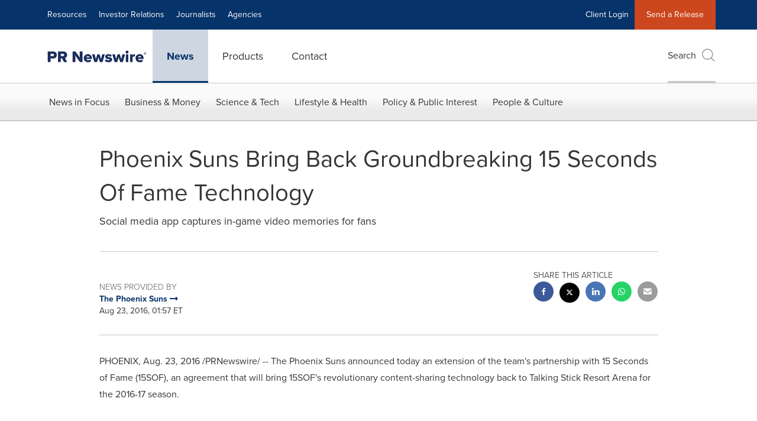

--- FILE ---
content_type: application/javascript; charset=UTF-8
request_url: https://www.prnewswire.com/cdn-cgi/challenge-platform/scripts/jsd/main.js
body_size: 7886
content:
window._cf_chl_opt={AKGCx8:'b'};~function(t9,GE,Gq,Gk,GI,GQ,GN,GM,t3,t5){t9=f,function(y,i,tI,t8,G,H){for(tI={y:521,i:434,G:442,H:591,z:431,L:393,B:394,v:553,V:509,F:607,Z:504,R:547},t8=f,G=y();!![];)try{if(H=parseInt(t8(tI.y))/1*(parseInt(t8(tI.i))/2)+-parseInt(t8(tI.G))/3*(parseInt(t8(tI.H))/4)+parseInt(t8(tI.z))/5*(-parseInt(t8(tI.L))/6)+-parseInt(t8(tI.B))/7+-parseInt(t8(tI.v))/8+parseInt(t8(tI.V))/9*(-parseInt(t8(tI.F))/10)+parseInt(t8(tI.Z))/11*(parseInt(t8(tI.R))/12),i===H)break;else G.push(G.shift())}catch(z){G.push(G.shift())}}(d,474147),GE=this||self,Gq=GE[t9(608)],Gk={},Gk[t9(486)]='o',Gk[t9(474)]='s',Gk[t9(611)]='u',Gk[t9(443)]='z',Gk[t9(401)]='n',Gk[t9(537)]='I',Gk[t9(545)]='b',GI=Gk,GE[t9(522)]=function(i,G,H,z,H1,H0,to,ti,L,B,F,Z,R,C,U,S){if(H1={y:415,i:559,G:390,H:439,z:415,L:606,B:602,v:405,V:606,F:577,Z:543,R:462,C:577,U:530,S:388,e:458,P:523,A:605,c:439},H0={y:552,i:458,G:583},to={y:515,i:539,G:561,H:494},ti=t9,L={},L[ti(H1.y)]=function(P,A){return P===A},L[ti(H1.i)]=function(P,A){return A===P},L[ti(H1.G)]=function(P,A){return P===A},L[ti(H1.H)]=function(P,A){return P+A},B=L,B[ti(H1.z)](null,G)||B[ti(H1.i)](void 0,G))return z;for(F=Gj(G),i[ti(H1.L)][ti(H1.B)]&&(F=F[ti(H1.v)](i[ti(H1.V)][ti(H1.B)](G))),F=i[ti(H1.F)][ti(H1.Z)]&&i[ti(H1.R)]?i[ti(H1.C)][ti(H1.Z)](new i[(ti(H1.R))](F)):function(P,tt,A){for(tt=ti,P[tt(H0.y)](),A=0;A<P[tt(H0.i)];P[A+1]===P[A]?P[tt(H0.G)](A+1,1):A+=1);return P}(F),Z='nAsAaAb'.split('A'),Z=Z[ti(H1.U)][ti(H1.S)](Z),R=0;R<F[ti(H1.e)];C=F[R],U=Gn(i,G,C),Z(U)?(S=B[ti(H1.G)]('s',U)&&!i[ti(H1.P)](G[C]),ti(H1.A)===B[ti(H1.c)](H,C)?V(H+C,U):S||V(H+C,G[C])):V(B[ti(H1.H)](H,C),U),R++);return z;function V(P,A,tG){tG=ti,Object[tG(to.y)][tG(to.i)][tG(to.G)](z,A)||(z[A]=[]),z[A][tG(to.H)](P)}},GQ=t9(600)[t9(408)](';'),GN=GQ[t9(530)][t9(388)](GQ),GE[t9(414)]=function(i,G,H6,tH,H,z,L,B,v,V){for(H6={y:560,i:566,G:399,H:598,z:593,L:560,B:458,v:566,V:459,F:460,Z:458,R:586,C:494,U:598,S:495},tH=t9,H={},H[tH(H6.y)]=function(F,Z){return F<Z},H[tH(H6.i)]=tH(H6.G),H[tH(H6.H)]=function(F,Z){return F+Z},z=H,L=Object[tH(H6.z)](G),B=0;z[tH(H6.L)](B,L[tH(H6.B)]);B++)if(z[tH(H6.v)]===tH(H6.V))return i[tH(H6.F)](function(){}),'p';else if(v=L[B],v==='f'&&(v='N'),i[v]){for(V=0;V<G[L[B]][tH(H6.Z)];-1===i[v][tH(H6.R)](G[L[B]][V])&&(GN(G[L[B]][V])||i[v][tH(H6.C)](z[tH(H6.U)]('o.',G[L[B]][V]))),V++);}else i[v]=G[L[B]][tH(H6.S)](function(Z){return'o.'+Z})},GM=null,t3=t2(),t5=function(zv,zw,zB,zL,zz,zH,tX,i,G,H,z){return zv={y:526,i:447,G:513,H:541},zw={y:609,i:429,G:499,H:387,z:582,L:563,B:429,v:575,V:400,F:582,Z:497,R:429,C:499,U:453,S:494,e:448,P:533,A:424,c:458,K:429,a:558,X:567,Y:435,D:485,T:466,x:481,J:392,O:435,m:548,E:452,k:429,I:406,b:436,n:429},zB={y:400,i:458},zL={y:492},zz={y:458,i:589,G:464,H:406,z:515,L:539,B:561,v:515,V:539,F:515,Z:539,R:561,C:492,U:550,S:494,e:492,P:570,A:392,c:500,K:492,a:425,X:494,Y:485,D:429,T:494,x:497,J:506,O:539,m:561,E:525,k:492,I:481,b:494,n:497,j:588,Q:392,N:400,g:400,M:492,h:490,s:494,W:400,l:429,o:563,d0:455,d1:494,d2:494,d3:494,d4:452},zH={y:409,i:395},tX=t9,i={'JLFYP':tX(zv.y),'odXku':function(L,B){return L<B},'OniwN':function(L,B){return L>B},'XhlAd':function(L,B){return L&B},'MAUyA':function(L,B){return L<<B},'fTrkh':function(L,B){return L<<B},'jwJdf':function(L,B){return L(B)},'LuvWk':function(L,B){return L(B)},'csuar':function(L,B){return B!==L},'jrdja':function(L,B){return L>B},'OoxcG':function(L,B){return L-B},'cVEdY':function(L,B){return L|B},'pUChT':function(L,B){return B==L},'CPXNN':function(L,B){return L>B},'OhocY':function(L,B){return L<B},'YHWTc':function(L,B){return L<<B},'qbJkP':function(L,B){return L>B},'KRjoM':function(L,B){return L!=B},'joZsl':function(L,B){return L(B)},'CGNFw':function(L,B){return L*B},'ierCI':function(L,B){return B!=L},'rlvoJ':function(L,B){return L(B)},'MUyUC':function(L,B){return B===L},'LPpew':tX(zv.i),'cbWLD':function(L,B){return L!=B},'hNHoe':function(L,B){return L==B},'bmMEC':function(L,B){return L==B},'cRgdl':function(L,B){return L(B)},'DaXat':function(L,B){return L<B},'hhExu':function(L,B){return L+B}},G=String[tX(zv.G)],H={'h':function(L,zt,tY,B,V){return zt={y:409,i:406},tY=tX,B={},B[tY(zH.y)]=tY(zH.i),V=B,null==L?'':H.g(L,6,function(F,tD){return tD=tY,V[tD(zt.y)][tD(zt.i)](F)})},'g':function(L,B,V,tT,F,Z,R,C,U,S,P,A,K,X,Y,D,T,x){if(tT=tX,L==null)return'';for(Z={},R={},C='',U=2,S=3,P=2,A=[],K=0,X=0,Y=0;Y<L[tT(zz.y)];Y+=1)if(i[tT(zz.i)]===tT(zz.G))H=z[L];else if(D=L[tT(zz.H)](Y),Object[tT(zz.z)][tT(zz.L)][tT(zz.B)](Z,D)||(Z[D]=S++,R[D]=!0),T=C+D,Object[tT(zz.v)][tT(zz.V)][tT(zz.B)](Z,T))C=T;else{if(Object[tT(zz.F)][tT(zz.Z)][tT(zz.R)](R,C)){if(256>C[tT(zz.C)](0)){for(F=0;i[tT(zz.U)](F,P);K<<=1,B-1==X?(X=0,A[tT(zz.S)](V(K)),K=0):X++,F++);for(x=C[tT(zz.e)](0),F=0;i[tT(zz.P)](8,F);K=K<<1|i[tT(zz.A)](x,1),B-1==X?(X=0,A[tT(zz.S)](V(K)),K=0):X++,x>>=1,F++);}else{for(x=1,F=0;F<P;K=i[tT(zz.c)](K,1)|x,B-1==X?(X=0,A[tT(zz.S)](V(K)),K=0):X++,x=0,F++);for(x=C[tT(zz.K)](0),F=0;16>F;K=i[tT(zz.a)](K,1)|i[tT(zz.A)](x,1),B-1==X?(X=0,A[tT(zz.X)](i[tT(zz.Y)](V,K)),K=0):X++,x>>=1,F++);}U--,0==U&&(U=Math[tT(zz.D)](2,P),P++),delete R[C]}else for(x=Z[C],F=0;F<P;K=K<<1|1.73&x,X==B-1?(X=0,A[tT(zz.T)](i[tT(zz.x)](V,K)),K=0):X++,x>>=1,F++);C=(U--,0==U&&(U=Math[tT(zz.D)](2,P),P++),Z[T]=S++,String(D))}if(i[tT(zz.J)]('',C)){if(Object[tT(zz.z)][tT(zz.O)][tT(zz.m)](R,C)){if(i[tT(zz.E)](256,C[tT(zz.k)](0))){for(F=0;F<P;K<<=1,X==i[tT(zz.I)](B,1)?(X=0,A[tT(zz.b)](i[tT(zz.n)](V,K)),K=0):X++,F++);for(x=C[tT(zz.K)](0),F=0;8>F;K=i[tT(zz.j)](K<<1,i[tT(zz.Q)](x,1)),i[tT(zz.N)](X,B-1)?(X=0,A[tT(zz.S)](V(K)),K=0):X++,x>>=1,F++);}else{for(x=1,F=0;F<P;K=i[tT(zz.j)](K<<1.36,x),i[tT(zz.g)](X,i[tT(zz.I)](B,1))?(X=0,A[tT(zz.b)](i[tT(zz.x)](V,K)),K=0):X++,x=0,F++);for(x=C[tT(zz.M)](0),F=0;i[tT(zz.h)](16,F);K=i[tT(zz.j)](K<<1.58,x&1.45),X==i[tT(zz.I)](B,1)?(X=0,A[tT(zz.s)](V(K)),K=0):X++,x>>=1,F++);}U--,i[tT(zz.W)](0,U)&&(U=Math[tT(zz.l)](2,P),P++),delete R[C]}else for(x=Z[C],F=0;i[tT(zz.o)](F,P);K=i[tT(zz.d0)](K,1)|1.24&x,B-1==X?(X=0,A[tT(zz.d1)](V(K)),K=0):X++,x>>=1,F++);U--,U==0&&P++}for(x=2,F=0;F<P;K=1.6&x|K<<1.75,X==B-1?(X=0,A[tT(zz.d2)](V(K)),K=0):X++,x>>=1,F++);for(;;)if(K<<=1,X==B-1){A[tT(zz.d3)](V(K));break}else X++;return A[tT(zz.d4)]('')},'j':function(L,tx){return tx=tX,i[tx(zB.y)](null,L)?'':L==''?null:H.i(L[tx(zB.i)],32768,function(B,tu){return tu=tx,L[tu(zL.y)](B)})},'i':function(L,B,V,zr,tJ,F,Z,R,C,U,S,P,A,K,X,Y,D,x,T){for(zr={y:492},tJ=tX,F=[],Z=4,R=4,C=3,U=[],A=V(0),K=B,X=1,S=0;i[tJ(zw.y)](3,S);F[S]=S,S+=1);for(Y=0,D=Math[tJ(zw.i)](2,2),P=1;i[tJ(zw.G)](P,D);T=K&A,K>>=1,0==K&&(K=B,A=i[tJ(zw.H)](V,X++)),Y|=i[tJ(zw.z)](i[tJ(zw.L)](0,T)?1:0,P),P<<=1);switch(Y){case 0:for(Y=0,D=Math[tJ(zw.B)](2,8),P=1;i[tJ(zw.v)](P,D);T=K&A,K>>=1,i[tJ(zw.V)](0,K)&&(K=B,A=V(X++)),Y|=i[tJ(zw.F)](0<T?1:0,P),P<<=1);x=i[tJ(zw.Z)](G,Y);break;case 1:for(Y=0,D=Math[tJ(zw.R)](2,16),P=1;i[tJ(zw.C)](P,D);T=K&A,K>>=1,K==0&&(K=B,A=V(X++)),Y|=(0<T?1:0)*P,P<<=1);x=i[tJ(zw.U)](G,Y);break;case 2:return''}for(S=F[3]=x,U[tJ(zw.S)](x);;)if(i[tJ(zw.e)](tJ(zw.P),i[tJ(zw.A)]))return null==L?'':B==''?null:G.i(V[tJ(zw.c)],32768,function(O,tO){return tO=tJ,Z[tO(zr.y)](O)});else{if(X>L)return'';for(Y=0,D=Math[tJ(zw.K)](2,C),P=1;i[tJ(zw.a)](P,D);T=K&A,K>>=1,i[tJ(zw.X)](0,K)&&(K=B,A=V(X++)),Y|=P*(0<T?1:0),P<<=1);switch(x=Y){case 0:for(Y=0,D=Math[tJ(zw.R)](2,8),P=1;D!=P;T=K&A,K>>=1,i[tJ(zw.Y)](0,K)&&(K=B,A=i[tJ(zw.D)](V,X++)),Y|=P*(0<T?1:0),P<<=1);F[R++]=i[tJ(zw.T)](G,Y),x=i[tJ(zw.x)](R,1),Z--;break;case 1:for(Y=0,D=Math[tJ(zw.K)](2,16),P=1;P!=D;T=i[tJ(zw.J)](A,K),K>>=1,i[tJ(zw.O)](0,K)&&(K=B,A=V(X++)),Y|=(i[tJ(zw.m)](0,T)?1:0)*P,P<<=1);F[R++]=G(Y),x=R-1,Z--;break;case 2:return U[tJ(zw.E)]('')}if(0==Z&&(Z=Math[tJ(zw.k)](2,C),C++),F[x])x=F[x];else if(R===x)x=S+S[tJ(zw.I)](0);else return null;U[tJ(zw.S)](x),F[R++]=i[tJ(zw.b)](S,x[tJ(zw.I)](0)),Z--,S=x,Z==0&&(Z=Math[tJ(zw.n)](2,C),C++)}}},z={},z[tX(zv.H)]=H.h,z}(),t6();function Gp(i,HZ,tZ,G,H){return HZ={y:555,i:471},tZ=t9,G={},G[tZ(HZ.y)]=function(z,L){return z<L},H=G,H[tZ(HZ.y)](Math[tZ(HZ.i)](),i)}function Gj(i,th,ty,G,H,z){for(th={y:549,i:549,G:405,H:593,z:596},ty=t9,G={},G[ty(th.y)]=function(L,B){return B!==L},H=G,z=[];H[ty(th.i)](null,i);z=z[ty(th.G)](Object[ty(th.H)](i)),i=Object[ty(th.z)](i));return z}function Gn(i,G,H,tg,tf,z,L,B,V){L=(tg={y:532,i:574,G:594,H:502,z:444,L:450,B:486,v:460,V:577,F:505,Z:574},tf=t9,z={},z[tf(tg.y)]=tf(tg.i),z[tf(tg.G)]=function(F,Z){return F===Z},z[tf(tg.H)]=function(F,Z){return Z==F},z);try{if(tf(tg.z)!==tf(tg.L))B=G[H];else return i()!==null}catch(Z){return'i'}if(null==B)return void 0===B?'u':'x';if(tf(tg.B)==typeof B)try{if(L[tf(tg.y)]==typeof B[tf(tg.v)])return B[tf(tg.v)](function(){}),'p'}catch(R){}return i[tf(tg.V)][tf(tg.F)](B)?'a':L[tf(tg.G)](B,i[tf(tg.V)])?'D':!0===B?'T':!1===B?'F':(V=typeof B,L[tf(tg.H)](tf(tg.Z),V)?Gb(i,B)?'N':'f':GI[V]||'?')}function d(zA){return zA='indexOf,dAHcs,cVEdY,JLFYP,SLACG,2406008oLCdik,ontimeout,keys,LOaHq,bgRJa,getPrototypeOf,stringify,jPZXk,dZUQH,_cf_chl_opt;JJgc4;PJAn2;kJOnV9;IWJi4;OHeaY1;DqMg0;FKmRv9;LpvFx1;cAdz2;PqBHf2;nFZCC5;ddwW5;pRIb1;rxvNi8;RrrrA2;erHi9,sSkQZ,getOwnPropertyNames,edNCG,onerror,d.cookie,Object,1400RTcooO,document,qbJkP,UYObj,undefined,createElement,detail,onload,now,RrgSP,joZsl,bind,fFyne,AawcN,source,XhlAd,8562yoQaXQ,1622320RUCfQw,5awdy+CUIjkfmqVSLiPRYeD6Ngt78AH9ToJuE-01$ZXO3v2blQcWpFxhM4nGszKrB,UvWBt,loading,QmIMT,gbIwR,pUChT,number,/b/ov1/0.6208777950267967:1769628541:OBkCV2rhcKJlQcdQMpuexj6FAfDcgA-Ngbnc1dwkuPQ/,MQFgo,addEventListener,concat,charAt,wrHOl,split,ywVYn,bAXrq,EqOTB,event,/invisible/jsd,rxvNi8,UuFlY,ySmVt,kUbfO,apfYz,SSTpq3,bZlMj,uuoWQ,sCPSs,aVYTV,LPpew,fTrkh,jsd,JBxy9,SjegG,pow,error,1585TMRJQM,klLdm,AdeF3,2hKjhVK,bmMEC,hhExu,POST,removeChild,CEdlx,fOHIK,onreadystatechange,3HyhgkH,symbol,dkilO,raziO,ALnpu,aTbLg,MUyUC,send,MUnMq,KZwgd,join,rlvoJ,1|0|4|3|2,YHWTc,randomUUID,sid,length,bDxEG,catch,chctx,Set,appendChild,JaMjQ,wNGVQ,cRgdl,YsZEO,ibQXY,AKGCx8,display: none,random,error on cf_chl_props,tabIndex,string,open,[native code],contentDocument,http-code:,DOMContentLoaded,/cdn-cgi/challenge-platform/h/,OoxcG,SpmMm,mBtJA,qJrKz,jwJdf,object,style,dnIkQ,jolHW,CPXNN,success,charCodeAt,XMLHttpRequest,push,map,ayadx,LuvWk,xhr-error,KRjoM,MAUyA,postMessage,QTwGw,CnwA5,179597lIAsax,isArray,csuar,contentWindow,iNvAH,50805VeiHno,pkLOA2,iframe,log,fromCharCode,6|7|5|2|1|0|4|3,prototype,JWhSM,api,navigator,DakAU,joNNW,554777ouFUfE,pRIb1,isNaN,UlNso,jrdja,XaljH,UqBwM,aUjz8,__CF$cv$params,includes,bdhmb,KDqjM,UgdvC,AMOzn,rwcwG,location,bigint,Function,hasOwnProperty,XjqeY,TnjHPqJ,4|1|7|9|0|10|6|2|5|3|8,from,readyState,boolean,imwbT,1812RBUAZe,DaXat,VIgUK,odXku,errorInfoObject,sort,3760688HXxLCm,nxRdg,hbJLs,parent,body,cbWLD,yfujN,evGWP,call,BklPI,OhocY,toString,href,imzwL,hNHoe,clientInformation,dpZqj,OniwN,floor,_cf_chl_opt,/jsd/oneshot/d251aa49a8a3/0.6208777950267967:1769628541:OBkCV2rhcKJlQcdQMpuexj6FAfDcgA-Ngbnc1dwkuPQ/,function,ierCI,TYlZ6,Array,tpxro,timeout,cloudflare-invisible,status,CGNFw,splice,FqPMP,LRmiB4'.split(','),d=function(){return zA},d()}function f(y,i,G,t){return y=y-382,G=d(),t=G[y],t}function t6(zS,zU,zR,tm,y,i,G,H,z){if(zS={y:599,i:482,G:397,H:483,z:529,L:418,B:418,v:574,V:496,F:544,Z:417,R:404,C:479,U:441,S:441},zU={y:595,i:544,G:417,H:441},zR={y:595,i:520,G:416,H:441},tm=t9,y={'bgRJa':function(L){return L()},'joNNW':tm(zS.y),'ySmVt':tm(zS.i),'kUbfO':tm(zS.G),'apfYz':tm(zS.H),'ayadx':function(L,B){return L!==B}},i=GE[tm(zS.z)],!i)return;if(!t0()){if(y[tm(zS.L)]!==y[tm(zS.B)])typeof z===tm(zS.v)&&V(F),v();else return}(G=![],H=function(tE){if(tE=tm,!G){if(G=!![],!y[tE(zR.y)](t0)){if(y[tE(zR.i)]!==y[tE(zR.G)])return;else H[tE(zR.H)]=z,L()}Gh(function(v){t7(i,v)})}},y[tm(zS.V)](Gq[tm(zS.F)],y[tm(zS.Z)]))?H():GE[tm(zS.R)]?Gq[tm(zS.R)](tm(zS.C),H):(z=Gq[tm(zS.U)]||function(){},Gq[tm(zS.S)]=function(tq){tq=tm,y[tq(zU.y)](z),Gq[tq(zU.i)]!==y[tq(zU.G)]&&(Gq[tq(zU.H)]=z,H())})}function t0(HU,tC,i,G,H,z,L){return HU={y:421,i:571,G:385},tC=t9,i={},i[tC(HU.y)]=function(B,v){return B/v},G=i,H=3600,z=Go(),L=Math[tC(HU.i)](G[tC(HU.y)](Date[tC(HU.G)](),1e3)),L-z>H?![]:!![]}function Gh(y,Hd,H9,tB,i){Hd={y:472},H9={y:574},tB=t9,i=Gg(),t1(i.r,function(G,tL){tL=f,typeof y===tL(H9.y)&&y(G),Gl()}),i.e&&t4(tB(Hd.y),i.e)}function t4(H,z,HI,ta,L,B,v,V,F,Z,R,C,U,S,P){if(HI={y:402,i:540,G:433,H:576,z:514,L:408,B:592,v:579,V:475,F:437,Z:551,R:461,C:391,U:426,S:449,e:541,P:503,A:572,c:503,K:419,a:572,X:585,Y:585,D:510,T:572,x:528,J:427,O:493,m:529,E:527,k:422,I:480,b:572,n:469,j:508,Q:413},ta=t9,L={'XjqeY':function(A,c){return A(c)},'UqBwM':function(A,c){return A+c},'sCPSs':function(A,c){return A+c},'iNvAH':ta(HI.y)},!L[ta(HI.i)](Gp,0))return![];v=(B={},B[ta(HI.G)]=H,B[ta(HI.H)]=z,B);try{for(V=ta(HI.z)[ta(HI.L)]('|'),F=0;!![];){switch(V[F++]){case'0':U[ta(HI.B)]=function(){};continue;case'1':U[ta(HI.v)]=2500;continue;case'2':U[ta(HI.V)](ta(HI.F),P);continue;case'3':Z={},Z[ta(HI.Z)]=v,Z[ta(HI.R)]=C,Z[ta(HI.C)]=ta(HI.U),U[ta(HI.S)](t5[ta(HI.e)](Z));continue;case'4':C=(R={},R[ta(HI.P)]=GE[ta(HI.A)][ta(HI.c)],R[ta(HI.K)]=GE[ta(HI.a)][ta(HI.K)],R[ta(HI.X)]=GE[ta(HI.A)][ta(HI.Y)],R[ta(HI.D)]=GE[ta(HI.T)][ta(HI.x)],R[ta(HI.J)]=t3,R);continue;case'5':U=new GE[(ta(HI.O))]();continue;case'6':S=GE[ta(HI.m)];continue;case'7':P=L[ta(HI.E)](L[ta(HI.k)](ta(HI.I)+GE[ta(HI.b)][ta(HI.n)]+L[ta(HI.j)],S.r),ta(HI.Q));continue}break}}catch(A){}}function GW(){return Gs()!==null}function Go(HR,tR,y){return HR={y:529,i:571},tR=t9,y=GE[tR(HR.y)],Math[tR(HR.i)](+atob(y.t))}function Gs(Hy,tr,i,G,H,z,L,B){for(Hy={y:531,i:454,G:408,H:529,z:401,L:531},tr=t9,i={},i[tr(Hy.y)]=function(v,V){return v<V},G=i,H=tr(Hy.i)[tr(Hy.G)]('|'),z=0;!![];){switch(H[z++]){case'0':if(!L)return null;continue;case'1':L=GE[tr(Hy.H)];continue;case'2':return B;case'3':if(typeof B!==tr(Hy.z)||G[tr(Hy.L)](B,30))return null;continue;case'4':B=L.i;continue}break}}function Gl(HV,Hv,tw,y,i){if(HV={y:489,i:411,G:488,H:389,z:535,L:492,B:407},Hv={y:396,i:524,G:578},tw=t9,y={'YsZEO':function(G,H){return G(H)},'UlNso':tw(HV.y),'EqOTB':function(G){return G()},'dnIkQ':function(G,H){return H===G},'wrHOl':function(G,H){return G(H)}},i=y[tw(HV.i)](Gs),y[tw(HV.G)](i,null))return;if(GM){if(tw(HV.H)===tw(HV.z))return G[tw(HV.L)](H);else y[tw(HV.B)](clearTimeout,GM)}GM=setTimeout(function(Hw,Hr,tV,H){if(Hw={y:587},Hr={y:467},tV=tw,H={'dAHcs':function(z,L,B){return z(L,B)},'tpxro':function(z,L,tv){return tv=f,y[tv(Hr.y)](z,L)}},tV(Hv.y)===y[tV(Hv.i)]){if(L=!![],!B())return;H[tV(Hv.G)](v,function(U,tF){tF=tV,H[tF(Hw.y)](Z,R,U)})}else Gh()},i*1e3)}function t1(y,i,HJ,Hu,HY,HX,tU,G,H,z,L){HJ={y:398,i:498,G:437,H:529,z:512,L:572,B:493,v:475,V:603,F:562,Z:480,R:572,C:469,U:573,S:517,e:579,P:592,A:384,c:604,K:468,a:536,X:536,Y:565,D:565,T:517,x:601,J:449,O:541,m:597},Hu={y:484,i:451,G:428,H:519,z:523,L:605,B:386,v:423,V:386},HY={y:581,i:584,G:581,H:491,z:478,L:581},HX={y:516,i:579},tU=t9,G={'JWhSM':function(B,v){return B(v)},'FqPMP':function(B,v){return B<v},'ALnpu':function(B,v){return B===v},'nxRdg':function(B,v,V){return B(v,V)},'KZwgd':tU(HJ.y),'SjegG':tU(HJ.i),'edNCG':tU(HJ.G),'BklPI':function(B,v){return B+v},'ibQXY':function(B){return B()},'sSkQZ':function(B){return B()}},H=GE[tU(HJ.H)],console[tU(HJ.z)](GE[tU(HJ.L)]),z=new GE[(tU(HJ.B))](),z[tU(HJ.v)](G[tU(HJ.V)],G[tU(HJ.F)](tU(HJ.Z)+GE[tU(HJ.R)][tU(HJ.C)],tU(HJ.U))+H.r),H[tU(HJ.S)]&&(z[tU(HJ.e)]=5e3,z[tU(HJ.P)]=function(tS){tS=tU,G[tS(HX.y)](i,tS(HX.i))}),z[tU(HJ.A)]=function(te){te=tU,z[te(HY.y)]>=200&&G[te(HY.i)](z[te(HY.G)],300)?i(te(HY.H)):i(te(HY.z)+z[te(HY.L)])},z[tU(HJ.c)]=function(Hx,HD,tc,B,V,F,Z){(Hx={y:554},HD={y:446},tc=tU,B={'DakAU':function(v,V,tP){return tP=f,G[tP(HD.y)](v,V)},'RrgSP':function(v,V){return v+V},'aVYTV':function(v,V,F,tA){return tA=f,G[tA(Hx.y)](v,V,F)}},tc(Hu.y)!==G[tc(Hu.i)])?i(G[tc(Hu.G)]):(V=P[A],F=c(K,a,V),X(F))?(Z=B[tc(Hu.H)]('s',F)&&!b[tc(Hu.z)](n[V]),B[tc(Hu.H)](tc(Hu.L),B[tc(Hu.B)](j,V))?Q(N+V,F):Z||B[tc(Hu.v)](g,M+V,h[V])):V(B[tc(Hu.V)](I,V),F)},L={'t':G[tU(HJ.K)](Go),'lhr':Gq[tU(HJ.a)]&&Gq[tU(HJ.X)][tU(HJ.Y)]?Gq[tU(HJ.X)][tU(HJ.D)]:'','api':H[tU(HJ.T)]?!![]:![],'c':G[tU(HJ.x)](GW),'payload':y},z[tU(HJ.J)](t5[tU(HJ.O)](JSON[tU(HJ.m)](L)))}function t7(H,z,zP,tk,L,B,v,V){if(zP={y:445,i:546,G:440,H:569,z:491,L:420,B:430,v:517,V:445,F:546,Z:546,R:391,C:580,U:457,S:412,e:556,P:501,A:383},tk=t9,L={},L[tk(zP.y)]=function(F,Z){return F===Z},L[tk(zP.i)]=tk(zP.G),L[tk(zP.H)]=tk(zP.z),L[tk(zP.L)]=tk(zP.B),B=L,!H[tk(zP.v)]){if(B[tk(zP.V)](B[tk(zP.F)],B[tk(zP.Z)]))return;else v()}z===tk(zP.z)?(v={},v[tk(zP.R)]=tk(zP.C),v[tk(zP.U)]=H.r,v[tk(zP.S)]=B[tk(zP.H)],GE[tk(zP.e)][tk(zP.P)](v,'*')):(V={},V[tk(zP.R)]=tk(zP.C),V[tk(zP.U)]=H.r,V[tk(zP.S)]=B[tk(zP.L)],V[tk(zP.A)]=z,GE[tk(zP.e)][tk(zP.P)](V,'*'))}function Gg(H8,tz,G,H,z,L,B,v,V,F){G=(H8={y:542,i:470,G:568,H:477,z:590,L:408,B:507,v:487,V:403,F:610,Z:410,R:518,C:557,U:438,S:382,e:511,P:432,A:610,c:473,K:557,a:463},tz=t9,{'SLACG':tz(H8.y),'MQFgo':tz(H8.i),'UYObj':function(Z,R,C,U,S){return Z(R,C,U,S)},'bAXrq':tz(H8.G),'klLdm':tz(H8.H)});try{for(H=G[tz(H8.z)][tz(H8.L)]('|'),z=0;!![];){switch(H[z++]){case'0':L=B[tz(H8.B)];continue;case'1':B[tz(H8.v)]=G[tz(H8.V)];continue;case'2':V=G[tz(H8.F)](pRIb1,L,L[G[tz(H8.Z)]]||L[tz(H8.R)],'n.',V);continue;case'3':Gq[tz(H8.C)][tz(H8.U)](B);continue;case'4':B=Gq[tz(H8.S)](tz(H8.e));continue;case'5':V=pRIb1(L,B[G[tz(H8.P)]],'d.',V);continue;case'6':V=G[tz(H8.A)](pRIb1,L,L,'',V);continue;case'7':B[tz(H8.c)]='-1';continue;case'8':return v={},v.r=V,v.e=null,v;case'9':Gq[tz(H8.K)][tz(H8.a)](B);continue;case'10':V={};continue}break}}catch(Z){return F={},F.r={},F.e=Z,F}}function Gb(i,G,tn,td,H,z){return tn={y:534,i:465,G:476,H:538,z:534,L:515,B:564,v:561,V:586},td=t9,H={},H[td(tn.y)]=function(L,B){return L<B},H[td(tn.i)]=td(tn.G),z=H,G instanceof i[td(tn.H)]&&z[td(tn.z)](0,i[td(tn.H)][td(tn.L)][td(tn.B)][td(tn.v)](G)[td(tn.V)](z[td(tn.i)]))}function t2(HO,tK){return HO={y:456},tK=t9,crypto&&crypto[tK(HO.y)]?crypto[tK(HO.y)]():''}}()